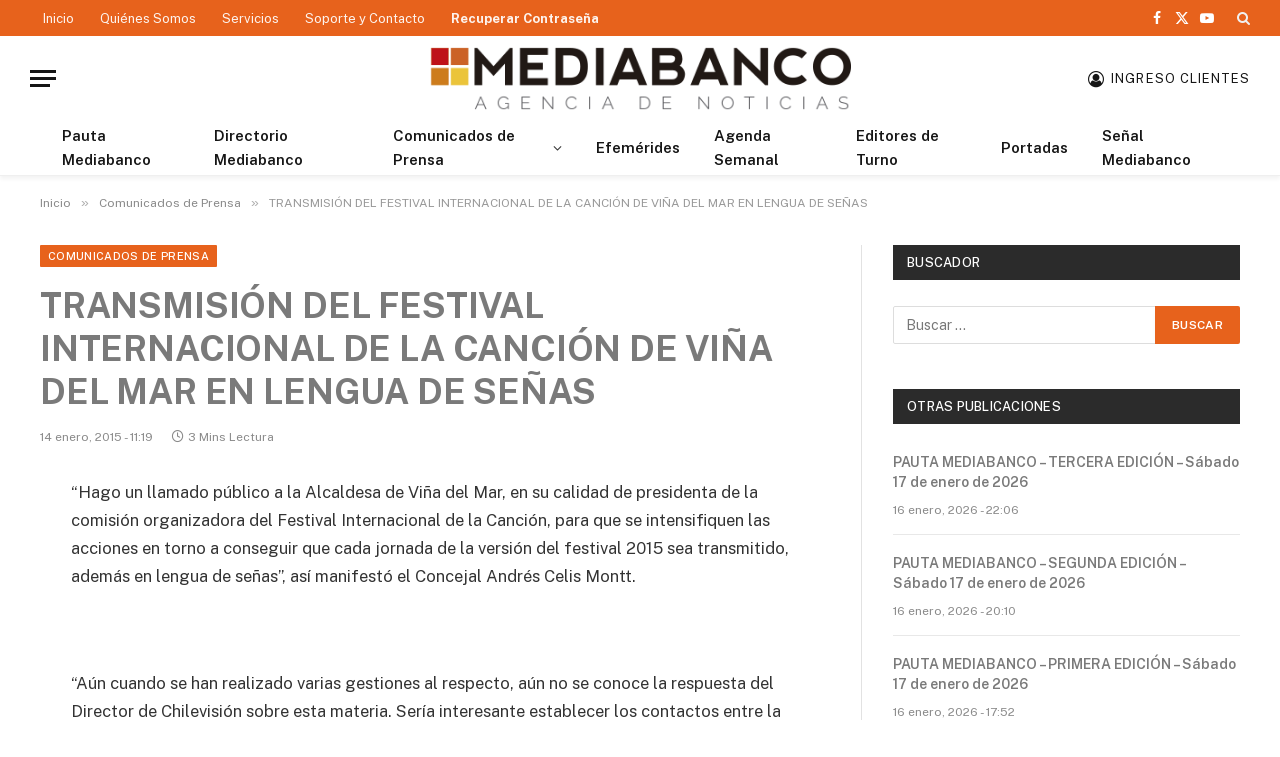

--- FILE ---
content_type: text/html; charset=UTF-8
request_url: https://www.mediabanco.com/transmision-del-festival-internacional-de-la-cancion-de-vina-del-mar-en-lengua-de-senas/
body_size: 17479
content:

<!DOCTYPE html>
<html lang="es" class="s-light site-s-light">

<head>

	<meta charset="UTF-8" />
	<meta name="viewport" content="width=device-width, initial-scale=1" />
	<title>TRANSMISIÓN DEL FESTIVAL INTERNACIONAL DE LA CANCIÓN DE VIÑA DEL MAR EN LENGUA DE SEÑAS &#8211; MEDIABANCO Agencia de Noticias &#8211; Chile</title><link rel="preload" as="font" href="https://www.mediabanco.com/wp-content/themes/smart-mag/css/icons/fonts/ts-icons.woff2?v2.8" type="font/woff2" crossorigin="anonymous" />
<meta name='robots' content='max-image-preview:large' />
<link rel='dns-prefetch' href='//fonts.googleapis.com' />
<link rel="alternate" type="application/rss+xml" title="MEDIABANCO Agencia de Noticias - Chile &raquo; Feed" href="https://www.mediabanco.com/feed/" />
<link rel="alternate" type="application/rss+xml" title="MEDIABANCO Agencia de Noticias - Chile &raquo; Feed de los comentarios" href="https://www.mediabanco.com/comments/feed/" />
<script type="text/javascript">
/* <![CDATA[ */
window._wpemojiSettings = {"baseUrl":"https:\/\/s.w.org\/images\/core\/emoji\/15.0.3\/72x72\/","ext":".png","svgUrl":"https:\/\/s.w.org\/images\/core\/emoji\/15.0.3\/svg\/","svgExt":".svg","source":{"concatemoji":"https:\/\/www.mediabanco.com\/wp-includes\/js\/wp-emoji-release.min.js?scu_version=73"}};
/*! This file is auto-generated */
!function(i,n){var o,s,e;function c(e){try{var t={supportTests:e,timestamp:(new Date).valueOf()};sessionStorage.setItem(o,JSON.stringify(t))}catch(e){}}function p(e,t,n){e.clearRect(0,0,e.canvas.width,e.canvas.height),e.fillText(t,0,0);var t=new Uint32Array(e.getImageData(0,0,e.canvas.width,e.canvas.height).data),r=(e.clearRect(0,0,e.canvas.width,e.canvas.height),e.fillText(n,0,0),new Uint32Array(e.getImageData(0,0,e.canvas.width,e.canvas.height).data));return t.every(function(e,t){return e===r[t]})}function u(e,t,n){switch(t){case"flag":return n(e,"\ud83c\udff3\ufe0f\u200d\u26a7\ufe0f","\ud83c\udff3\ufe0f\u200b\u26a7\ufe0f")?!1:!n(e,"\ud83c\uddfa\ud83c\uddf3","\ud83c\uddfa\u200b\ud83c\uddf3")&&!n(e,"\ud83c\udff4\udb40\udc67\udb40\udc62\udb40\udc65\udb40\udc6e\udb40\udc67\udb40\udc7f","\ud83c\udff4\u200b\udb40\udc67\u200b\udb40\udc62\u200b\udb40\udc65\u200b\udb40\udc6e\u200b\udb40\udc67\u200b\udb40\udc7f");case"emoji":return!n(e,"\ud83d\udc26\u200d\u2b1b","\ud83d\udc26\u200b\u2b1b")}return!1}function f(e,t,n){var r="undefined"!=typeof WorkerGlobalScope&&self instanceof WorkerGlobalScope?new OffscreenCanvas(300,150):i.createElement("canvas"),a=r.getContext("2d",{willReadFrequently:!0}),o=(a.textBaseline="top",a.font="600 32px Arial",{});return e.forEach(function(e){o[e]=t(a,e,n)}),o}function t(e){var t=i.createElement("script");t.src=e,t.defer=!0,i.head.appendChild(t)}"undefined"!=typeof Promise&&(o="wpEmojiSettingsSupports",s=["flag","emoji"],n.supports={everything:!0,everythingExceptFlag:!0},e=new Promise(function(e){i.addEventListener("DOMContentLoaded",e,{once:!0})}),new Promise(function(t){var n=function(){try{var e=JSON.parse(sessionStorage.getItem(o));if("object"==typeof e&&"number"==typeof e.timestamp&&(new Date).valueOf()<e.timestamp+604800&&"object"==typeof e.supportTests)return e.supportTests}catch(e){}return null}();if(!n){if("undefined"!=typeof Worker&&"undefined"!=typeof OffscreenCanvas&&"undefined"!=typeof URL&&URL.createObjectURL&&"undefined"!=typeof Blob)try{var e="postMessage("+f.toString()+"("+[JSON.stringify(s),u.toString(),p.toString()].join(",")+"));",r=new Blob([e],{type:"text/javascript"}),a=new Worker(URL.createObjectURL(r),{name:"wpTestEmojiSupports"});return void(a.onmessage=function(e){c(n=e.data),a.terminate(),t(n)})}catch(e){}c(n=f(s,u,p))}t(n)}).then(function(e){for(var t in e)n.supports[t]=e[t],n.supports.everything=n.supports.everything&&n.supports[t],"flag"!==t&&(n.supports.everythingExceptFlag=n.supports.everythingExceptFlag&&n.supports[t]);n.supports.everythingExceptFlag=n.supports.everythingExceptFlag&&!n.supports.flag,n.DOMReady=!1,n.readyCallback=function(){n.DOMReady=!0}}).then(function(){return e}).then(function(){var e;n.supports.everything||(n.readyCallback(),(e=n.source||{}).concatemoji?t(e.concatemoji):e.wpemoji&&e.twemoji&&(t(e.twemoji),t(e.wpemoji)))}))}((window,document),window._wpemojiSettings);
/* ]]> */
</script>
<link rel='stylesheet' id='sby_styles-css' href='https://www.mediabanco.com/wp-content/plugins/feeds-for-youtube/css/sb-youtube.min.css?scu_version=73' type='text/css' media='all' />
<style id='wp-emoji-styles-inline-css' type='text/css'>

	img.wp-smiley, img.emoji {
		display: inline !important;
		border: none !important;
		box-shadow: none !important;
		height: 1em !important;
		width: 1em !important;
		margin: 0 0.07em !important;
		vertical-align: -0.1em !important;
		background: none !important;
		padding: 0 !important;
	}
</style>
<link rel='stylesheet' id='wp-block-library-css' href='https://www.mediabanco.com/wp-includes/css/dist/block-library/style.min.css?scu_version=73' type='text/css' media='all' />
<style id='classic-theme-styles-inline-css' type='text/css'>
/*! This file is auto-generated */
.wp-block-button__link{color:#fff;background-color:#32373c;border-radius:9999px;box-shadow:none;text-decoration:none;padding:calc(.667em + 2px) calc(1.333em + 2px);font-size:1.125em}.wp-block-file__button{background:#32373c;color:#fff;text-decoration:none}
</style>
<style id='global-styles-inline-css' type='text/css'>
body{--wp--preset--color--black: #000000;--wp--preset--color--cyan-bluish-gray: #abb8c3;--wp--preset--color--white: #ffffff;--wp--preset--color--pale-pink: #f78da7;--wp--preset--color--vivid-red: #cf2e2e;--wp--preset--color--luminous-vivid-orange: #ff6900;--wp--preset--color--luminous-vivid-amber: #fcb900;--wp--preset--color--light-green-cyan: #7bdcb5;--wp--preset--color--vivid-green-cyan: #00d084;--wp--preset--color--pale-cyan-blue: #8ed1fc;--wp--preset--color--vivid-cyan-blue: #0693e3;--wp--preset--color--vivid-purple: #9b51e0;--wp--preset--gradient--vivid-cyan-blue-to-vivid-purple: linear-gradient(135deg,rgba(6,147,227,1) 0%,rgb(155,81,224) 100%);--wp--preset--gradient--light-green-cyan-to-vivid-green-cyan: linear-gradient(135deg,rgb(122,220,180) 0%,rgb(0,208,130) 100%);--wp--preset--gradient--luminous-vivid-amber-to-luminous-vivid-orange: linear-gradient(135deg,rgba(252,185,0,1) 0%,rgba(255,105,0,1) 100%);--wp--preset--gradient--luminous-vivid-orange-to-vivid-red: linear-gradient(135deg,rgba(255,105,0,1) 0%,rgb(207,46,46) 100%);--wp--preset--gradient--very-light-gray-to-cyan-bluish-gray: linear-gradient(135deg,rgb(238,238,238) 0%,rgb(169,184,195) 100%);--wp--preset--gradient--cool-to-warm-spectrum: linear-gradient(135deg,rgb(74,234,220) 0%,rgb(151,120,209) 20%,rgb(207,42,186) 40%,rgb(238,44,130) 60%,rgb(251,105,98) 80%,rgb(254,248,76) 100%);--wp--preset--gradient--blush-light-purple: linear-gradient(135deg,rgb(255,206,236) 0%,rgb(152,150,240) 100%);--wp--preset--gradient--blush-bordeaux: linear-gradient(135deg,rgb(254,205,165) 0%,rgb(254,45,45) 50%,rgb(107,0,62) 100%);--wp--preset--gradient--luminous-dusk: linear-gradient(135deg,rgb(255,203,112) 0%,rgb(199,81,192) 50%,rgb(65,88,208) 100%);--wp--preset--gradient--pale-ocean: linear-gradient(135deg,rgb(255,245,203) 0%,rgb(182,227,212) 50%,rgb(51,167,181) 100%);--wp--preset--gradient--electric-grass: linear-gradient(135deg,rgb(202,248,128) 0%,rgb(113,206,126) 100%);--wp--preset--gradient--midnight: linear-gradient(135deg,rgb(2,3,129) 0%,rgb(40,116,252) 100%);--wp--preset--font-size--small: 13px;--wp--preset--font-size--medium: 20px;--wp--preset--font-size--large: 36px;--wp--preset--font-size--x-large: 42px;--wp--preset--spacing--20: 0.44rem;--wp--preset--spacing--30: 0.67rem;--wp--preset--spacing--40: 1rem;--wp--preset--spacing--50: 1.5rem;--wp--preset--spacing--60: 2.25rem;--wp--preset--spacing--70: 3.38rem;--wp--preset--spacing--80: 5.06rem;--wp--preset--shadow--natural: 6px 6px 9px rgba(0, 0, 0, 0.2);--wp--preset--shadow--deep: 12px 12px 50px rgba(0, 0, 0, 0.4);--wp--preset--shadow--sharp: 6px 6px 0px rgba(0, 0, 0, 0.2);--wp--preset--shadow--outlined: 6px 6px 0px -3px rgba(255, 255, 255, 1), 6px 6px rgba(0, 0, 0, 1);--wp--preset--shadow--crisp: 6px 6px 0px rgba(0, 0, 0, 1);}:where(.is-layout-flex){gap: 0.5em;}:where(.is-layout-grid){gap: 0.5em;}body .is-layout-flex{display: flex;}body .is-layout-flex{flex-wrap: wrap;align-items: center;}body .is-layout-flex > *{margin: 0;}body .is-layout-grid{display: grid;}body .is-layout-grid > *{margin: 0;}:where(.wp-block-columns.is-layout-flex){gap: 2em;}:where(.wp-block-columns.is-layout-grid){gap: 2em;}:where(.wp-block-post-template.is-layout-flex){gap: 1.25em;}:where(.wp-block-post-template.is-layout-grid){gap: 1.25em;}.has-black-color{color: var(--wp--preset--color--black) !important;}.has-cyan-bluish-gray-color{color: var(--wp--preset--color--cyan-bluish-gray) !important;}.has-white-color{color: var(--wp--preset--color--white) !important;}.has-pale-pink-color{color: var(--wp--preset--color--pale-pink) !important;}.has-vivid-red-color{color: var(--wp--preset--color--vivid-red) !important;}.has-luminous-vivid-orange-color{color: var(--wp--preset--color--luminous-vivid-orange) !important;}.has-luminous-vivid-amber-color{color: var(--wp--preset--color--luminous-vivid-amber) !important;}.has-light-green-cyan-color{color: var(--wp--preset--color--light-green-cyan) !important;}.has-vivid-green-cyan-color{color: var(--wp--preset--color--vivid-green-cyan) !important;}.has-pale-cyan-blue-color{color: var(--wp--preset--color--pale-cyan-blue) !important;}.has-vivid-cyan-blue-color{color: var(--wp--preset--color--vivid-cyan-blue) !important;}.has-vivid-purple-color{color: var(--wp--preset--color--vivid-purple) !important;}.has-black-background-color{background-color: var(--wp--preset--color--black) !important;}.has-cyan-bluish-gray-background-color{background-color: var(--wp--preset--color--cyan-bluish-gray) !important;}.has-white-background-color{background-color: var(--wp--preset--color--white) !important;}.has-pale-pink-background-color{background-color: var(--wp--preset--color--pale-pink) !important;}.has-vivid-red-background-color{background-color: var(--wp--preset--color--vivid-red) !important;}.has-luminous-vivid-orange-background-color{background-color: var(--wp--preset--color--luminous-vivid-orange) !important;}.has-luminous-vivid-amber-background-color{background-color: var(--wp--preset--color--luminous-vivid-amber) !important;}.has-light-green-cyan-background-color{background-color: var(--wp--preset--color--light-green-cyan) !important;}.has-vivid-green-cyan-background-color{background-color: var(--wp--preset--color--vivid-green-cyan) !important;}.has-pale-cyan-blue-background-color{background-color: var(--wp--preset--color--pale-cyan-blue) !important;}.has-vivid-cyan-blue-background-color{background-color: var(--wp--preset--color--vivid-cyan-blue) !important;}.has-vivid-purple-background-color{background-color: var(--wp--preset--color--vivid-purple) !important;}.has-black-border-color{border-color: var(--wp--preset--color--black) !important;}.has-cyan-bluish-gray-border-color{border-color: var(--wp--preset--color--cyan-bluish-gray) !important;}.has-white-border-color{border-color: var(--wp--preset--color--white) !important;}.has-pale-pink-border-color{border-color: var(--wp--preset--color--pale-pink) !important;}.has-vivid-red-border-color{border-color: var(--wp--preset--color--vivid-red) !important;}.has-luminous-vivid-orange-border-color{border-color: var(--wp--preset--color--luminous-vivid-orange) !important;}.has-luminous-vivid-amber-border-color{border-color: var(--wp--preset--color--luminous-vivid-amber) !important;}.has-light-green-cyan-border-color{border-color: var(--wp--preset--color--light-green-cyan) !important;}.has-vivid-green-cyan-border-color{border-color: var(--wp--preset--color--vivid-green-cyan) !important;}.has-pale-cyan-blue-border-color{border-color: var(--wp--preset--color--pale-cyan-blue) !important;}.has-vivid-cyan-blue-border-color{border-color: var(--wp--preset--color--vivid-cyan-blue) !important;}.has-vivid-purple-border-color{border-color: var(--wp--preset--color--vivid-purple) !important;}.has-vivid-cyan-blue-to-vivid-purple-gradient-background{background: var(--wp--preset--gradient--vivid-cyan-blue-to-vivid-purple) !important;}.has-light-green-cyan-to-vivid-green-cyan-gradient-background{background: var(--wp--preset--gradient--light-green-cyan-to-vivid-green-cyan) !important;}.has-luminous-vivid-amber-to-luminous-vivid-orange-gradient-background{background: var(--wp--preset--gradient--luminous-vivid-amber-to-luminous-vivid-orange) !important;}.has-luminous-vivid-orange-to-vivid-red-gradient-background{background: var(--wp--preset--gradient--luminous-vivid-orange-to-vivid-red) !important;}.has-very-light-gray-to-cyan-bluish-gray-gradient-background{background: var(--wp--preset--gradient--very-light-gray-to-cyan-bluish-gray) !important;}.has-cool-to-warm-spectrum-gradient-background{background: var(--wp--preset--gradient--cool-to-warm-spectrum) !important;}.has-blush-light-purple-gradient-background{background: var(--wp--preset--gradient--blush-light-purple) !important;}.has-blush-bordeaux-gradient-background{background: var(--wp--preset--gradient--blush-bordeaux) !important;}.has-luminous-dusk-gradient-background{background: var(--wp--preset--gradient--luminous-dusk) !important;}.has-pale-ocean-gradient-background{background: var(--wp--preset--gradient--pale-ocean) !important;}.has-electric-grass-gradient-background{background: var(--wp--preset--gradient--electric-grass) !important;}.has-midnight-gradient-background{background: var(--wp--preset--gradient--midnight) !important;}.has-small-font-size{font-size: var(--wp--preset--font-size--small) !important;}.has-medium-font-size{font-size: var(--wp--preset--font-size--medium) !important;}.has-large-font-size{font-size: var(--wp--preset--font-size--large) !important;}.has-x-large-font-size{font-size: var(--wp--preset--font-size--x-large) !important;}
.wp-block-navigation a:where(:not(.wp-element-button)){color: inherit;}
:where(.wp-block-post-template.is-layout-flex){gap: 1.25em;}:where(.wp-block-post-template.is-layout-grid){gap: 1.25em;}
:where(.wp-block-columns.is-layout-flex){gap: 2em;}:where(.wp-block-columns.is-layout-grid){gap: 2em;}
.wp-block-pullquote{font-size: 1.5em;line-height: 1.6;}
</style>
<link rel='stylesheet' id='contact-form-7-css' href='https://www.mediabanco.com/wp-content/plugins/contact-form-7/includes/css/styles.css?scu_version=73' type='text/css' media='all' />
<link rel='stylesheet' id='smartmag-core-css' href='https://www.mediabanco.com/wp-content/themes/smart-mag/style.css?scu_version=73' type='text/css' media='all' />
<style id='smartmag-core-inline-css' type='text/css'>
:root { --c-main: #e7621c;
--c-main-rgb: 231,98,28;
--c-headings: #7a7a7a; }
.smart-head-main { --c-shadow: rgba(0,0,0,0.05); }
.smart-head-main .smart-head-top { --head-h: 36px; background-color: #e7621c; }
.smart-head-main .smart-head-mid { --head-h: 85px; }
.smart-head-main .smart-head-bot { border-top-width: 0px; }
.s-light .navigation { --c-nav-blip: #353535; }
.s-dark .navigation-small { --c-nav: rgba(255,255,255,0.92); --c-nav-hov: #ffffff; }
.smart-head-main .spc-social { --c-spc-social: #fff; --c-spc-social-hov: #f2f2f2; }
.smart-head-main .search-icon:hover { color: #f2f2f2; }
.smart-head-main .scheme-switcher a:hover { color: #f2f2f2; }
.main-footer .lower-footer { background-color: #e7621c; }
.lower-footer { color: #ffffff; }
.main-footer .lower-footer { --c-links: #f8c522; --c-foot-menu: #f8c522; }
.lower-footer .inner { padding-top: 20px; padding-bottom: 20px; }


</style>
<link rel='stylesheet' id='smartmag-fonts-css' href='https://fonts.googleapis.com/css?family=Public+Sans%3A400%2C400i%2C500%2C600%2C700&#038;scu_version=73' type='text/css' media='all' />
<link rel='stylesheet' id='smartmag-magnific-popup-css' href='https://www.mediabanco.com/wp-content/themes/smart-mag/css/lightbox.css?scu_version=73' type='text/css' media='all' />
<link rel='stylesheet' id='smartmag-icons-css' href='https://www.mediabanco.com/wp-content/themes/smart-mag/css/icons/icons.css?scu_version=73' type='text/css' media='all' />
<link rel='stylesheet' id='smart-mag-child-css' href='https://www.mediabanco.com/wp-content/themes/smart-mag-child/style.css?scu_version=73' type='text/css' media='all' />
<script type="text/javascript" id="smartmag-lazy-inline-js-after">
/* <![CDATA[ */
/**
 * @copyright ThemeSphere
 * @preserve
 */
var BunyadLazy={};BunyadLazy.load=function(){function a(e,n){var t={};e.dataset.bgset&&e.dataset.sizes?(t.sizes=e.dataset.sizes,t.srcset=e.dataset.bgset):t.src=e.dataset.bgsrc,function(t){var a=t.dataset.ratio;if(0<a){const e=t.parentElement;if(e.classList.contains("media-ratio")){const n=e.style;n.getPropertyValue("--a-ratio")||(n.paddingBottom=100/a+"%")}}}(e);var a,o=document.createElement("img");for(a in o.onload=function(){var t="url('"+(o.currentSrc||o.src)+"')",a=e.style;a.backgroundImage!==t&&requestAnimationFrame(()=>{a.backgroundImage=t,n&&n()}),o.onload=null,o.onerror=null,o=null},o.onerror=o.onload,t)o.setAttribute(a,t[a]);o&&o.complete&&0<o.naturalWidth&&o.onload&&o.onload()}function e(t){t.dataset.loaded||a(t,()=>{document.dispatchEvent(new Event("lazyloaded")),t.dataset.loaded=1})}function n(t){"complete"===document.readyState?t():window.addEventListener("load",t)}return{initEarly:function(){var t,a=()=>{document.querySelectorAll(".img.bg-cover:not(.lazyload)").forEach(e)};"complete"!==document.readyState?(t=setInterval(a,150),n(()=>{a(),clearInterval(t)})):a()},callOnLoad:n,initBgImages:function(t){t&&n(()=>{document.querySelectorAll(".img.bg-cover").forEach(e)})},bgLoad:a}}(),BunyadLazy.load.initEarly();
/* ]]> */
</script>
<script type="text/javascript" src="https://www.mediabanco.com/wp-includes/js/jquery/jquery.min.js?scu_version=73" id="jquery-core-js"></script>
<script type="text/javascript" src="https://www.mediabanco.com/wp-includes/js/jquery/jquery-migrate.min.js?scu_version=73" id="jquery-migrate-js"></script>
<link rel="https://api.w.org/" href="https://www.mediabanco.com/wp-json/" /><link rel="alternate" type="application/json" href="https://www.mediabanco.com/wp-json/wp/v2/posts/5971" /><link rel="EditURI" type="application/rsd+xml" title="RSD" href="https://www.mediabanco.com/xmlrpc.php?rsd" />
<meta name="generator" content="WordPress 6.5.7" />
<link rel="canonical" href="https://www.mediabanco.com/transmision-del-festival-internacional-de-la-cancion-de-vina-del-mar-en-lengua-de-senas/" />
<link rel='shortlink' href='https://www.mediabanco.com/?p=5971' />
<link rel="alternate" type="application/json+oembed" href="https://www.mediabanco.com/wp-json/oembed/1.0/embed?url=https%3A%2F%2Fwww.mediabanco.com%2Ftransmision-del-festival-internacional-de-la-cancion-de-vina-del-mar-en-lengua-de-senas%2F" />
<link rel="alternate" type="text/xml+oembed" href="https://www.mediabanco.com/wp-json/oembed/1.0/embed?url=https%3A%2F%2Fwww.mediabanco.com%2Ftransmision-del-festival-internacional-de-la-cancion-de-vina-del-mar-en-lengua-de-senas%2F&#038;format=xml" />

		<!-- GA Google Analytics @ https://m0n.co/ga -->
		<script async src="https://www.googletagmanager.com/gtag/js?id=UA-140807324-1"></script>
		<script>
			window.dataLayer = window.dataLayer || [];
			function gtag(){dataLayer.push(arguments);}
			gtag('js', new Date());
			gtag('config', 'UA-140807324-1');
		</script>

	<script type="text/javascript">//<![CDATA[
  function external_links_in_new_windows_loop() {
    if (!document.links) {
      document.links = document.getElementsByTagName('a');
    }
    var change_link = false;
    var force = '';
    var ignore = '';

    for (var t=0; t<document.links.length; t++) {
      var all_links = document.links[t];
      change_link = false;
      
      if(document.links[t].hasAttribute('onClick') == false) {
        // forced if the address starts with http (or also https), but does not link to the current domain
        if(all_links.href.search(/^http/) != -1 && all_links.href.search('www.mediabanco.com') == -1 && all_links.href.search(/^#/) == -1) {
          // console.log('Changed ' + all_links.href);
          change_link = true;
        }
          
        if(force != '' && all_links.href.search(force) != -1) {
          // forced
          // console.log('force ' + all_links.href);
          change_link = true;
        }
        
        if(ignore != '' && all_links.href.search(ignore) != -1) {
          // console.log('ignore ' + all_links.href);
          // ignored
          change_link = false;
        }

        if(change_link == true) {
          // console.log('Changed ' + all_links.href);
          document.links[t].setAttribute('onClick', 'javascript:window.open(\'' + all_links.href.replace(/'/g, '') + '\', \'_blank\', \'noopener\'); return false;');
          document.links[t].removeAttribute('target');
        }
      }
    }
  }
  
  // Load
  function external_links_in_new_windows_load(func)
  {  
    var oldonload = window.onload;
    if (typeof window.onload != 'function'){
      window.onload = func;
    } else {
      window.onload = function(){
        oldonload();
        func();
      }
    }
  }

  external_links_in_new_windows_load(external_links_in_new_windows_loop);
  //]]></script>

		<script>
			( function() {
				window.onpageshow = function( event ) {
					// Defined window.wpforms means that a form exists on a page.
					// If so and back/forward button has been clicked,
					// force reload a page to prevent the submit button state stuck.
					if ( typeof window.wpforms !== 'undefined' && event.persisted ) {
						window.location.reload();
					}
				};
			}() );
		</script>
		
		<script>
		var BunyadSchemeKey = 'bunyad-scheme';
		(() => {
			const d = document.documentElement;
			const c = d.classList;
			var scheme = localStorage.getItem(BunyadSchemeKey);
			
			if (scheme) {
				d.dataset.origClass = c;
				scheme === 'dark' ? c.remove('s-light', 'site-s-light') : c.remove('s-dark', 'site-s-dark');
				c.add('site-s-' + scheme, 's-' + scheme);
			}
		})();
		</script>
		<style type="text/css">.recentcomments a{display:inline !important;padding:0 !important;margin:0 !important;}</style>		<style type="text/css" id="wp-custom-css">
			.archive .media {
    display: none;
}		</style>
		<style id="wpforms-css-vars-root">
				:root {
					--wpforms-field-border-radius: 3px;
--wpforms-field-border-style: solid;
--wpforms-field-border-size: 1px;
--wpforms-field-background-color: #ffffff;
--wpforms-field-border-color: rgba( 0, 0, 0, 0.25 );
--wpforms-field-border-color-spare: rgba( 0, 0, 0, 0.25 );
--wpforms-field-text-color: rgba( 0, 0, 0, 0.7 );
--wpforms-field-menu-color: #ffffff;
--wpforms-label-color: rgba( 0, 0, 0, 0.85 );
--wpforms-label-sublabel-color: rgba( 0, 0, 0, 0.55 );
--wpforms-label-error-color: #d63637;
--wpforms-button-border-radius: 3px;
--wpforms-button-border-style: none;
--wpforms-button-border-size: 1px;
--wpforms-button-background-color: #066aab;
--wpforms-button-border-color: #066aab;
--wpforms-button-text-color: #ffffff;
--wpforms-page-break-color: #066aab;
--wpforms-background-image: none;
--wpforms-background-position: center center;
--wpforms-background-repeat: no-repeat;
--wpforms-background-size: cover;
--wpforms-background-width: 100px;
--wpforms-background-height: 100px;
--wpforms-background-color: rgba( 0, 0, 0, 0 );
--wpforms-background-url: none;
--wpforms-container-padding: 0px;
--wpforms-container-border-style: none;
--wpforms-container-border-width: 1px;
--wpforms-container-border-color: #000000;
--wpforms-container-border-radius: 3px;
--wpforms-field-size-input-height: 43px;
--wpforms-field-size-input-spacing: 15px;
--wpforms-field-size-font-size: 16px;
--wpforms-field-size-line-height: 19px;
--wpforms-field-size-padding-h: 14px;
--wpforms-field-size-checkbox-size: 16px;
--wpforms-field-size-sublabel-spacing: 5px;
--wpforms-field-size-icon-size: 1;
--wpforms-label-size-font-size: 16px;
--wpforms-label-size-line-height: 19px;
--wpforms-label-size-sublabel-font-size: 14px;
--wpforms-label-size-sublabel-line-height: 17px;
--wpforms-button-size-font-size: 17px;
--wpforms-button-size-height: 41px;
--wpforms-button-size-padding-h: 15px;
--wpforms-button-size-margin-top: 10px;
--wpforms-container-shadow-size-box-shadow: none;

				}
			</style>

</head>

<body class="post-template-default single single-post postid-5971 single-format-standard right-sidebar post-layout-modern post-cat-9 has-lb has-lb-sm has-sb-sep layout-normal elementor-default elementor-kit-189067">



<div class="main-wrap">

	
<div class="off-canvas-backdrop"></div>
<div class="mobile-menu-container off-canvas hide-widgets-sm" id="off-canvas">

	<div class="off-canvas-head">
		<a href="#" class="close">
			<span class="visuallyhidden">Close Menu</span>
			<i class="tsi tsi-times"></i>
		</a>

		<div class="ts-logo">
			<img class="logo-mobile logo-image" src="https://www.mediabanco.com/wp-content/uploads/2018/12/login-logo.png" width="179" height="28" alt="MEDIABANCO Agencia de Noticias &#8211; Chile"/>		</div>
	</div>

	<div class="off-canvas-content">

					<ul class="mobile-menu"></ul>
		
					<div class="off-canvas-widgets">
				
		<div id="smartmag-block-posts-small-2" class="widget ts-block-widget smartmag-widget-posts-small">		
		<div class="block">
					<section class="block-wrap block-posts-small block-sc mb-none" data-id="1">

			<div class="widget-title block-head block-head-ac block-head-b"><h5 class="heading">Últimas Pautas</h5></div>	
			<div class="block-content">
				
	<div class="loop loop-small loop-small-a loop-sep loop-small-sep grid grid-1 md:grid-1 sm:grid-1 xs:grid-1">

					
<article class="l-post small-post small-a-post m-pos-left">

	
	

	
		<div class="content">

			<div class="post-meta post-meta-a post-meta-left has-below"><h4 class="is-title post-title"><a href="https://www.mediabanco.com/pauta-mediabanco-tercera-edicion-sabado-17-de-enero-de-2026/" data-wpel-link="internal">PAUTA MEDIABANCO – TERCERA EDICIÓN – Sábado 17 de enero de 2026</a></h4><div class="post-meta-items meta-below"><span class="meta-item date-modified"><span class="date-link"><time class="post-date" datetime="2026-01-16T22:06:00-04:00">16 enero, 2026 - 22:06</time></span></span></div></div>			
			
			
		</div>

	
</article>	
					
<article class="l-post small-post small-a-post m-pos-left">

	
	

	
		<div class="content">

			<div class="post-meta post-meta-a post-meta-left has-below"><h4 class="is-title post-title"><a href="https://www.mediabanco.com/pauta-mediabanco-segunda-edicion-sabado-17-de-enero-de-2026/" data-wpel-link="internal">PAUTA MEDIABANCO – SEGUNDA EDICIÓN – Sábado 17 de enero de 2026</a></h4><div class="post-meta-items meta-below"><span class="meta-item date-modified"><span class="date-link"><time class="post-date" datetime="2026-01-16T20:10:59-04:00">16 enero, 2026 - 20:10</time></span></span></div></div>			
			
			
		</div>

	
</article>	
					
<article class="l-post small-post small-a-post m-pos-left">

	
	

	
		<div class="content">

			<div class="post-meta post-meta-a post-meta-left has-below"><h4 class="is-title post-title"><a href="https://www.mediabanco.com/pauta-mediabanco-primera-edicion-sabado-17-de-enero-de-2026/" data-wpel-link="internal">PAUTA MEDIABANCO – PRIMERA EDICIÓN – Sábado 17 de enero de 2026</a></h4><div class="post-meta-items meta-below"><span class="meta-item date-modified"><span class="date-link"><time class="post-date" datetime="2026-01-16T17:52:36-04:00">16 enero, 2026 - 17:52</time></span></span></div></div>			
			
			
		</div>

	
</article>	
					
<article class="l-post small-post small-a-post m-pos-left">

	
	

	
		<div class="content">

			<div class="post-meta post-meta-a post-meta-left has-below"><h4 class="is-title post-title"><a href="https://www.mediabanco.com/pauta-mediabanco-agregados-no-2-viernes-16-de-enero-de-2026/" data-wpel-link="internal">PAUTA MEDIABANCO: Agregados Nº 2 &#8211; Viernes 16 de enero de 2026</a></h4><div class="post-meta-items meta-below"><span class="meta-item date-modified"><span class="date-link"><time class="post-date" datetime="2026-01-16T10:18:03-04:00">16 enero, 2026 - 10:18</time></span></span></div></div>			
			
			
		</div>

	
</article>	
					
<article class="l-post small-post small-a-post m-pos-left">

	
	

	
		<div class="content">

			<div class="post-meta post-meta-a post-meta-left has-below"><h4 class="is-title post-title"><a href="https://www.mediabanco.com/pauta-mediabanco-agregados-no-1-viernes-16-de-enero-de-2026/" data-wpel-link="internal">PAUTA MEDIABANCO: Agregados Nº 1 &#8211; Viernes 16 de enero de 2026</a></h4><div class="post-meta-items meta-below"><span class="meta-item date-modified"><span class="date-link"><time class="post-date" datetime="2026-01-16T07:10:28-04:00">16 enero, 2026 - 07:10</time></span></span></div></div>			
			
			
		</div>

	
</article>	
		
	</div>

					</div>

		</section>
				</div>

		</div>			</div>
		
		
		<div class="spc-social-block spc-social spc-social-b smart-head-social">
		
			
				<a href="https://www.facebook.com/mediabanco/" class="link service s-facebook" target="_blank" rel="nofollow noopener external noreferrer" data-wpel-link="external">
					<i class="icon tsi tsi-facebook"></i>					<span class="visuallyhidden">Facebook</span>
				</a>
									
			
				<a href="https://twitter.com/mediabanco" class="link service s-twitter" target="_blank" rel="nofollow noopener external noreferrer" data-wpel-link="external">
					<i class="icon tsi tsi-twitter"></i>					<span class="visuallyhidden">X (Twitter)</span>
				</a>
									
			
				<a href="https://www.youtube.com/channel/UCY6QjsIsC107gQwko6YMrBA" class="link service s-youtube" target="_blank" rel="nofollow noopener external noreferrer" data-wpel-link="external">
					<i class="icon tsi tsi-youtube-play"></i>					<span class="visuallyhidden">YouTube</span>
				</a>
									
			
		</div>

		
	</div>

</div>
<div class="smart-head smart-head-a smart-head-main" id="smart-head" data-sticky="auto" data-sticky-type="smart" data-sticky-full>
	
	<div class="smart-head-row smart-head-top s-dark smart-head-row-full">

		<div class="inner full">

							
				<div class="items items-left ">
					<div class="nav-wrap">
		<nav class="navigation navigation-small nav-hov-a">
			<ul id="menu-principal" class="menu"><li id="menu-item-47" class="menu-item menu-item-type-custom menu-item-object-custom menu-item-home menu-item-47"><a href="https://www.mediabanco.com/" data-wpel-link="internal">Inicio</a></li>
<li id="menu-item-2897" class="menu-item menu-item-type-post_type menu-item-object-page menu-item-2897"><a href="https://www.mediabanco.com/quienes-somos/" data-wpel-link="internal">Quiénes Somos</a></li>
<li id="menu-item-12855" class="menu-item menu-item-type-post_type menu-item-object-page menu-item-12855"><a href="https://www.mediabanco.com/pauta-diaria-informativa-mediabanco/" data-wpel-link="internal">Servicios</a></li>
<li id="menu-item-14" class="menu-item menu-item-type-post_type menu-item-object-page menu-item-14"><a href="https://www.mediabanco.com/?page_id=12" data-wpel-link="internal">Soporte y Contacto</a></li>
<li id="menu-item-93071" class="menu-item menu-item-type-custom menu-item-object-custom menu-item-93071"><a target="_blank" rel="noopener" href="https://www.mediabanco.com/wp-login.php?action=lostpassword" data-wpel-link="internal"><b>Recuperar Contraseña</b></a></li>
</ul>		</nav>
	</div>
				</div>

							
				<div class="items items-center empty">
								</div>

							
				<div class="items items-right ">
				
		<div class="spc-social-block spc-social spc-social-a smart-head-social">
		
			
				<a href="https://www.facebook.com/mediabanco/" class="link service s-facebook" target="_blank" rel="nofollow noopener external noreferrer" data-wpel-link="external">
					<i class="icon tsi tsi-facebook"></i>					<span class="visuallyhidden">Facebook</span>
				</a>
									
			
				<a href="https://twitter.com/mediabanco" class="link service s-twitter" target="_blank" rel="nofollow noopener external noreferrer" data-wpel-link="external">
					<i class="icon tsi tsi-twitter"></i>					<span class="visuallyhidden">X (Twitter)</span>
				</a>
									
			
				<a href="https://www.youtube.com/channel/UCY6QjsIsC107gQwko6YMrBA" class="link service s-youtube" target="_blank" rel="nofollow noopener external noreferrer" data-wpel-link="external">
					<i class="icon tsi tsi-youtube-play"></i>					<span class="visuallyhidden">YouTube</span>
				</a>
									
			
		</div>

		

	<a href="#" class="search-icon has-icon-only is-icon" title="Buscar">
		<i class="tsi tsi-search"></i>
	</a>

				</div>

						
		</div>
	</div>

	
	<div class="smart-head-row smart-head-mid smart-head-row-3 is-light smart-head-row-full">

		<div class="inner full">

							
				<div class="items items-left ">
				
<button class="offcanvas-toggle has-icon" type="button" aria-label="Menu">
	<span class="hamburger-icon hamburger-icon-a">
		<span class="inner"></span>
	</span>
</button>				</div>

							
				<div class="items items-center ">
					<a href="https://www.mediabanco.com/" title="MEDIABANCO Agencia de Noticias &#8211; Chile" rel="home" class="logo-link ts-logo logo-is-image" data-wpel-link="internal">
		<span>
			
				
					<img src="https://www.mediabanco.com/wp-content/uploads/2022/03/logo-mediabanco.png" class="logo-image" alt="MEDIABANCO Agencia de Noticias &#8211; Chile" width="467" height="72"/>
									 
					</span>
	</a>				</div>

							
				<div class="items items-right ">
				

	<a href="#auth-modal" class="auth-link has-icon">
					<i class="icon tsi tsi-user-circle-o"></i>
		
					<span class="label">Ingreso Clientes</span>
			</a>

				</div>

						
		</div>
	</div>

	
	<div class="smart-head-row smart-head-bot smart-head-row-3 is-light has-center-nav smart-head-row-full">

		<div class="inner full">

							
				<div class="items items-left empty">
								</div>

							
				<div class="items items-center ">
					<div class="nav-wrap">
		<nav class="navigation navigation-main nav-hov-a">
			<ul id="menu-horizontal" class="menu"><li id="menu-item-28708" class="menu-item menu-item-type-taxonomy menu-item-object-category menu-cat-5 menu-item-28708"><a href="https://www.mediabanco.com/categoria/pauta/" data-wpel-link="internal">Pauta Mediabanco</a></li>
<li id="menu-item-112566" class="menu-item menu-item-type-custom menu-item-object-custom menu-item-112566"><a href="https://www.mediabanco.com/directorio/" data-wpel-link="internal">Directorio Mediabanco</a></li>
<li id="menu-item-28712" class="dropdown menu-item menu-item-type-custom menu-item-object-custom menu-item-has-children menu-item-28712"><a href="#">Comunicados de Prensa</a>
<ul class="sub-menu">
	<li id="menu-item-324563" class="menu-item menu-item-type-taxonomy menu-item-object-category menu-cat-42 menu-item-324563"><a href="https://www.mediabanco.com/categoria/comunicados-de-prensa/gobierno/" data-wpel-link="internal">Gobierno</a></li>
	<li id="menu-item-28703" class="menu-item menu-item-type-taxonomy menu-item-object-category menu-cat-10 menu-item-28703"><a href="https://www.mediabanco.com/categoria/comunicados-de-prensa/politica/" data-wpel-link="internal">Politica</a></li>
	<li id="menu-item-324564" class="menu-item menu-item-type-taxonomy menu-item-object-category menu-cat-839 menu-item-324564"><a href="https://www.mediabanco.com/categoria/comunicados-de-prensa/economia/" data-wpel-link="internal">Economía</a></li>
	<li id="menu-item-28701" class="menu-item menu-item-type-taxonomy menu-item-object-category menu-cat-16 menu-item-28701"><a href="https://www.mediabanco.com/categoria/comunicados-de-prensa/eventos-corporativos/" data-wpel-link="internal">Corporativos</a></li>
	<li id="menu-item-28697" class="menu-item menu-item-type-taxonomy menu-item-object-category menu-cat-13 menu-item-28697"><a href="https://www.mediabanco.com/categoria/comunicados-de-prensa/academicas/" data-wpel-link="internal">Académicos</a></li>
	<li id="menu-item-28702" class="menu-item menu-item-type-taxonomy menu-item-object-category menu-cat-25 menu-item-28702"><a href="https://www.mediabanco.com/categoria/comunicados-de-prensa/policial/" data-wpel-link="internal">Judicial y Policial</a></li>
	<li id="menu-item-278799" class="menu-item menu-item-type-taxonomy menu-item-object-category menu-cat-783 menu-item-278799"><a href="https://www.mediabanco.com/categoria/comunicados-de-prensa/salud/" data-wpel-link="internal">Salud</a></li>
	<li id="menu-item-28704" class="menu-item menu-item-type-taxonomy menu-item-object-category menu-cat-12 menu-item-28704"><a href="https://www.mediabanco.com/categoria/comunicados-de-prensa/regional/" data-wpel-link="internal">Regional</a></li>
	<li id="menu-item-28700" class="menu-item menu-item-type-taxonomy menu-item-object-category current-post-ancestor current-menu-parent current-post-parent menu-cat-11 menu-item-28700"><a href="https://www.mediabanco.com/categoria/comunicados-de-prensa/entretencion/" data-wpel-link="internal">Panoramas</a></li>
	<li id="menu-item-28699" class="menu-item menu-item-type-taxonomy menu-item-object-category menu-cat-14 menu-item-28699"><a href="https://www.mediabanco.com/categoria/comunicados-de-prensa/deporte/" data-wpel-link="internal">Deporte</a></li>
	<li id="menu-item-324565" class="menu-item menu-item-type-taxonomy menu-item-object-category menu-cat-840 menu-item-324565"><a href="https://www.mediabanco.com/categoria/comunicados-de-prensa/otros/" data-wpel-link="internal">Otros Comunicados</a></li>
</ul>
</li>
<li id="menu-item-324539" class="menu-item menu-item-type-taxonomy menu-item-object-category menu-cat-24 menu-item-324539"><a href="https://www.mediabanco.com/categoria/efemerides/" data-wpel-link="internal">Efemérides</a></li>
<li id="menu-item-28903" class="menu-item menu-item-type-taxonomy menu-item-object-category menu-cat-8 menu-item-28903"><a href="https://www.mediabanco.com/categoria/aprontes-de-semana/" data-wpel-link="internal">Agenda Semanal</a></li>
<li id="menu-item-28776" class="menu-item menu-item-type-taxonomy menu-item-object-category menu-cat-28 menu-item-28776"><a href="https://www.mediabanco.com/categoria/editores-de-turno/" data-wpel-link="internal">Editores de Turno</a></li>
<li id="menu-item-28709" class="menu-item menu-item-type-taxonomy menu-item-object-category menu-cat-7 menu-item-28709"><a href="https://www.mediabanco.com/categoria/portadas/" data-wpel-link="internal">Portadas</a></li>
<li id="menu-item-142017" class="menu-item menu-item-type-custom menu-item-object-custom menu-item-142017"><a target="_blank" rel="noopener external noreferrer" href="http://senal.mediabanco.com" data-wpel-link="external">Señal Mediabanco</a></li>
</ul>		</nav>
	</div>
				</div>

							
				<div class="items items-right empty">
								</div>

						
		</div>
	</div>

	</div>
<div class="smart-head smart-head-a smart-head-mobile" id="smart-head-mobile" data-sticky="mid" data-sticky-type="smart" data-sticky-full>
	
	<div class="smart-head-row smart-head-mid smart-head-row-3 is-light smart-head-row-full">

		<div class="inner wrap">

							
				<div class="items items-left ">
				
<button class="offcanvas-toggle has-icon" type="button" aria-label="Menu">
	<span class="hamburger-icon hamburger-icon-a">
		<span class="inner"></span>
	</span>
</button>				</div>

							
				<div class="items items-center ">
					<a href="https://www.mediabanco.com/" title="MEDIABANCO Agencia de Noticias &#8211; Chile" rel="home" class="logo-link ts-logo logo-is-image" data-wpel-link="internal">
		<span>
			
									<img class="logo-mobile logo-image" src="https://www.mediabanco.com/wp-content/uploads/2018/12/login-logo.png" width="179" height="28" alt="MEDIABANCO Agencia de Noticias &#8211; Chile"/>									 
					</span>
	</a>				</div>

							
				<div class="items items-right ">
				

	<a href="#" class="search-icon has-icon-only is-icon" title="Buscar">
		<i class="tsi tsi-search"></i>
	</a>

				</div>

						
		</div>
	</div>

	</div>
<nav class="breadcrumbs is-full-width breadcrumbs-a" id="breadcrumb"><div class="inner ts-contain "><span><a href="https://www.mediabanco.com/" data-wpel-link="internal"><span>Inicio</span></a></span><span class="delim">&raquo;</span><span><a href="https://www.mediabanco.com/categoria/comunicados-de-prensa/" data-wpel-link="internal"><span>Comunicados de Prensa</span></a></span><span class="delim">&raquo;</span><span class="current">TRANSMISIÓN DEL FESTIVAL INTERNACIONAL DE LA CANCIÓN DE VIÑA DEL MAR EN LENGUA DE SEÑAS</span></div></nav>
<div class="main ts-contain cf right-sidebar">
	
		

<div class="ts-row">
	<div class="col-8 main-content s-post-contain">

					<div class="the-post-header s-head-modern s-head-modern-a">
	<div class="post-meta post-meta-a post-meta-left post-meta-single has-below"><div class="post-meta-items meta-above"><span class="meta-item cat-labels">
						
						<a href="https://www.mediabanco.com/categoria/comunicados-de-prensa/" class="category term-color-9" rel="category" data-wpel-link="internal">Comunicados de Prensa</a>
					</span>
					</div><h1 class="is-title post-title">TRANSMISIÓN DEL FESTIVAL INTERNACIONAL DE LA CANCIÓN DE VIÑA DEL MAR EN LENGUA DE SEÑAS</h1><div class="post-meta-items meta-below"><span class="meta-item has-next-icon date"><time class="post-date" datetime="2015-01-14T11:19:51-04:00">14 enero, 2015 - 11:19</time></span><span class="meta-item read-time has-icon"><i class="tsi tsi-clock"></i>3 Mins Lectura</span></div></div>	
	
</div>		
					<div class="single-featured">	
	<div class="featured">
			</div>

	</div>
		
		<div class="the-post s-post-modern">

			<article id="post-5971" class="post-5971 post type-post status-publish format-standard category-comunicados-de-prensa category-entretencion">
				
<div class="post-content-wrap">
	
	<div class="post-content cf entry-content content-spacious">

		
				
		<p>“Hago un llamado público a la Alcaldesa de Viña del Mar, en su calidad de presidenta de la comisión organizadora del Festival Internacional de la Canción, para que se intensifiquen las acciones en torno a conseguir que cada jornada de la versión del festival 2015 sea transmitido, además en lengua de señas”, así manifestó el Concejal Andrés Celis Montt.</p>
<p>&nbsp;</p>
<p>“Aún cuando se han realizado varias gestiones al respecto, aún no se conoce la respuesta del Director de Chilevisión sobre esta materia. Sería interesante establecer los contactos entre la Municipalidad de Viña del Mar y el Canal organizador del evento, a fin de lograr introducir este sistema de comunicación para la población con discapacidad auditiva, dando así un claro ejemplo de inclusión”, agregó Celis.</p>
<p>&nbsp;</p>
<p>“Lamentablemente, el contrato no permite introducir un artículo transitorio para lograr este objetivo durante los cuatro años siguientes que dura la concesión del Festival, por lo tanto, hay que apelar a la voluntad de Chilevisión sobre la importancia y utilidad que representa esta iniciativa. No hay duda, que hay una especial sensibilidad en la población sobre el tema, por lo tanto es el momento de empezar a dar muestras de que la inclusión ya debe ser una realidad y no quedarnos, sólo en el papel o las buenas intenciones”, señaló el edil viñamarino.</p>
<p>&nbsp;</p>
<p>“Cabe recordar que esta campaña comenzó en noviembre pasado y ha continuado, incluso con la presentación en la Cámara de Diputados, de un proyecto de ley destinado a que a los canales de TV, transmitan en Lengua de Señas su programación de índole musical. Ante la posibilidad de que este proyecto de ley no sea una pronta realidad y al no tener aún una respuesta afirmativa para la transmisión del próximo Festival viñamarino, es que encuentro necesario insistir al respecto”, dijo André Celis.</p>
<p>&nbsp;</p>
<p>“Al respecto, puedo agregar que en octubre pasado apoyamos la realización del primer festival del cantar en lengua de señas realizado en Viña del Mar, y donde quedó de manifiesto que la música es totalmente factible de transmitir y perfectamente posible de ser entendida por aquellos con discapacidad auditiva. Sólo se necesita la disposición de hacerlo”.</p>
<p>&nbsp;</p>
<p><strong>Propuestas anteriores</strong></p>
<p>“Desde hace tiempo, dijo Celis, he insistido ante la Alcaldesa y el Concejo Municipal sobre la necesidad de implementar medidas de inclusión. Entre ellas, que la Corporación Municipal considere agregar en la malla curricular de los establecimientos educacionales bajo su supervisión, el ramo de Lengua de Señas, esto permitirá que alumnos oyentes puedan compartir con la comunidad sorda y viceversa sin tener la dificultad de la incomunicación”, agregó el Concejal.</p>
<p>&nbsp;</p>
<p>“Se considere un fondo para la discapacidad, tal como sucede para el deporte, la cultura y los diferentes fondeves que se entregan; de esta manera, evitaremos que aquellos que tienen alguna capacidad diferente se sientan, aún más desprotegidos y obligados a pedir subvenciones que, en muchas oportunidades, no se les entregan”.</p>
<p>&nbsp;</p>
<p>Y, como tercera proposición, reiterar la necesidad de contar con un intérprete en lengua de señas que ponga a disposición de la comunidad sorda, los temas que se tratan tanto en las sesiones del Concejo Municipal como en aquellos eventos municipales que demás pueden contar con este sistema de comunicación”, finalizó diciendo Celis.</p>
<p>&nbsp;</p>
<p>Fuente: Prensa Consejal Andrés Celis.</p>

				
		
		
		
	</div>
</div>
	
			</article>

			

	<section class="navigate-posts">
	
		<div class="previous">
					<span class="main-color title"><i class="tsi tsi-chevron-left"></i> Articulo Anterior</span><span class="link"><a href="https://www.mediabanco.com/los-mejores-pilotos-se-reunen-en-chile-para-el-grand-prix-mundial-de-planeadores/" rel="prev" data-wpel-link="internal">Los mejores pilotos se reúnen en Chile para el Grand Prix Mundial de Planeadores</a></span>
				</div>
		<div class="next">
					<span class="main-color title">Articulo Siguiente <i class="tsi tsi-chevron-right"></i></span><span class="link"><a href="https://www.mediabanco.com/pauta-mediabanco-agregados-no-5-miercoles-14-de-enero-de-2015/" rel="next" data-wpel-link="internal">PAUTA MEDIABANCO: Agregados Nº 5 &#8211; Miércoles 14 de enero de 2015.</a></span>
				</div>		
	</section>



	<section class="related-posts">
							
							
				<div class="block-head block-head-ac block-head-a block-head-a1 is-left">

					<h4 class="heading">Contenido <span class="color">relacionado</span></h4>					
									</div>
				
			
				<section class="block-wrap block-grid mb-none" data-id="2">

				
			<div class="block-content">
					
	<div class="loop loop-grid loop-grid-sm grid grid-2 md:grid-2 xs:grid-1">

					
<article class="l-post grid-post grid-sm-post">

	
			<div class="media">

		
		</div>
	

	
		<div class="content">

			<div class="post-meta post-meta-a has-below"><h2 class="is-title post-title"><a href="https://www.mediabanco.com/festival-de-las-condes-2026-completa-su-parrilla-artistica-con-luis-jara-claudio-michaux-y-joe-vasconcellos/" data-wpel-link="internal">Festival de Las Condes 2026 completa su parrilla artística con Luis Jara, Claudio Michaux y Joe Vasconcellos </a></h2><div class="post-meta-items meta-below"><span class="meta-item date-modified"><span class="date-link"><time class="post-date" datetime="2026-01-16T20:53:35-04:00">16 enero, 2026 - 20:53</time></span></span></div></div>			
			
			
		</div>

	
</article>					
<article class="l-post grid-post grid-sm-post">

	
			<div class="media">

		
		</div>
	

	
		<div class="content">

			<div class="post-meta post-meta-a has-below"><h2 class="is-title post-title"><a href="https://www.mediabanco.com/cloud-dancer-la-tendencia-en-airbnb-inspirada-en-el-color-del-ano-2026/" data-wpel-link="internal">Cloud Dancer: la tendencia en Airbnb inspirada en el color del año 2026</a></h2><div class="post-meta-items meta-below"><span class="meta-item date-modified"><span class="date-link"><time class="post-date" datetime="2026-01-16T20:51:17-04:00">16 enero, 2026 - 20:51</time></span></span></div></div>			
			
			
		</div>

	
</article>					
<article class="l-post grid-post grid-sm-post">

	
			<div class="media">

		
		</div>
	

	
		<div class="content">

			<div class="post-meta post-meta-a has-below"><h2 class="is-title post-title"><a href="https://www.mediabanco.com/dorsal-en-altura-provocara-episodio-de-calor-extremo-en-la-zona-central-del-pais/" data-wpel-link="internal">Dorsal en altura provocará episodio de calor extremo en la zona central del país</a></h2><div class="post-meta-items meta-below"><span class="meta-item date-modified"><span class="date-link"><time class="post-date" datetime="2026-01-16T20:49:10-04:00">16 enero, 2026 - 20:49</time></span></span></div></div>			
			
			
		</div>

	
</article>					
<article class="l-post grid-post grid-sm-post">

	
			<div class="media">

		
		</div>
	

	
		<div class="content">

			<div class="post-meta post-meta-a has-below"><h2 class="is-title post-title"><a href="https://www.mediabanco.com/defensoria-de-la-ninez-organiza-seminario-que-busca-analizar-la-justicia-juvenil/" data-wpel-link="internal">Defensoría de la Niñez organiza seminario que busca analizar la justicia juvenil</a></h2><div class="post-meta-items meta-below"><span class="meta-item date-modified"><span class="date-link"><time class="post-date" datetime="2026-01-16T20:47:41-04:00">16 enero, 2026 - 20:47</time></span></span></div></div>			
			
			
		</div>

	
</article>		
	</div>

		
			</div>

		</section>
		
	</section>			
			<div class="comments">
				
	

			<div class="ts-comments-show">
			<a href="#" class="ts-button ts-button-b">
				Add A Comment			</a>
		</div>
	

	<div id="comments" class="comments-area ts-comments-hidden">

			<p class="nocomments">Comments are closed.</p>
		
	
	
	</div><!-- #comments -->
			</div>

		</div>
	</div>
			
	
	<aside class="col-4 main-sidebar has-sep" data-sticky="1">
	
			<div class="inner theiaStickySidebar">
		
			<div id="search-3" class="widget widget_search"><div class="widget-title block-head block-head-ac block-head block-head-ac block-head-g is-left has-style"><h5 class="heading">Buscador</h5></div><form role="search" method="get" class="search-form" action="https://www.mediabanco.com/">
				<label>
					<span class="screen-reader-text">Buscar:</span>
					<input type="search" class="search-field" placeholder="Buscar &hellip;" value="" name="s" />
				</label>
				<input type="submit" class="search-submit" value="Buscar" />
			</form></div>
		<div id="smartmag-block-posts-small-1" class="widget ts-block-widget smartmag-widget-posts-small">		
		<div class="block">
					<section class="block-wrap block-posts-small block-sc mb-none" data-id="3">

			<div class="widget-title block-head block-head-ac block-head block-head-ac block-head-g is-left has-style"><h5 class="heading">Otras Publicaciones</h5></div>	
			<div class="block-content">
				
	<div class="loop loop-small loop-small-a loop-sep loop-small-sep grid grid-1 md:grid-1 sm:grid-1 xs:grid-1">

					
<article class="l-post small-post small-a-post m-pos-left">

	
	

	
		<div class="content">

			<div class="post-meta post-meta-a post-meta-left has-below"><h4 class="is-title post-title"><a href="https://www.mediabanco.com/pauta-mediabanco-tercera-edicion-sabado-17-de-enero-de-2026/" data-wpel-link="internal">PAUTA MEDIABANCO – TERCERA EDICIÓN – Sábado 17 de enero de 2026</a></h4><div class="post-meta-items meta-below"><span class="meta-item date-modified"><span class="date-link"><time class="post-date" datetime="2026-01-16T22:06:00-04:00">16 enero, 2026 - 22:06</time></span></span></div></div>			
			
			
		</div>

	
</article>	
					
<article class="l-post small-post small-a-post m-pos-left">

	
	

	
		<div class="content">

			<div class="post-meta post-meta-a post-meta-left has-below"><h4 class="is-title post-title"><a href="https://www.mediabanco.com/pauta-mediabanco-segunda-edicion-sabado-17-de-enero-de-2026/" data-wpel-link="internal">PAUTA MEDIABANCO – SEGUNDA EDICIÓN – Sábado 17 de enero de 2026</a></h4><div class="post-meta-items meta-below"><span class="meta-item date-modified"><span class="date-link"><time class="post-date" datetime="2026-01-16T20:10:59-04:00">16 enero, 2026 - 20:10</time></span></span></div></div>			
			
			
		</div>

	
</article>	
					
<article class="l-post small-post small-a-post m-pos-left">

	
	

	
		<div class="content">

			<div class="post-meta post-meta-a post-meta-left has-below"><h4 class="is-title post-title"><a href="https://www.mediabanco.com/pauta-mediabanco-primera-edicion-sabado-17-de-enero-de-2026/" data-wpel-link="internal">PAUTA MEDIABANCO – PRIMERA EDICIÓN – Sábado 17 de enero de 2026</a></h4><div class="post-meta-items meta-below"><span class="meta-item date-modified"><span class="date-link"><time class="post-date" datetime="2026-01-16T17:52:36-04:00">16 enero, 2026 - 17:52</time></span></span></div></div>			
			
			
		</div>

	
</article>	
					
<article class="l-post small-post small-a-post m-pos-left">

	
	

	
		<div class="content">

			<div class="post-meta post-meta-a post-meta-left has-below"><h4 class="is-title post-title"><a href="https://www.mediabanco.com/pauta-mediabanco-agregados-no-2-viernes-16-de-enero-de-2026/" data-wpel-link="internal">PAUTA MEDIABANCO: Agregados Nº 2 &#8211; Viernes 16 de enero de 2026</a></h4><div class="post-meta-items meta-below"><span class="meta-item date-modified"><span class="date-link"><time class="post-date" datetime="2026-01-16T10:18:03-04:00">16 enero, 2026 - 10:18</time></span></span></div></div>			
			
			
		</div>

	
</article>	
					
<article class="l-post small-post small-a-post m-pos-left">

	
	

	
		<div class="content">

			<div class="post-meta post-meta-a post-meta-left has-below"><h4 class="is-title post-title"><a href="https://www.mediabanco.com/pauta-mediabanco-agregados-no-1-viernes-16-de-enero-de-2026/" data-wpel-link="internal">PAUTA MEDIABANCO: Agregados Nº 1 &#8211; Viernes 16 de enero de 2026</a></h4><div class="post-meta-items meta-below"><span class="meta-item date-modified"><span class="date-link"><time class="post-date" datetime="2026-01-16T07:10:28-04:00">16 enero, 2026 - 07:10</time></span></span></div></div>			
			
			
		</div>

	
</article>	
					
<article class="l-post small-post small-a-post m-pos-left">

	
	

	
		<div class="content">

			<div class="post-meta post-meta-a post-meta-left has-below"><h4 class="is-title post-title"><a href="https://www.mediabanco.com/pauta-mediabanco-tercera-edicion-viernes-16-de-enero-de-2026/" data-wpel-link="internal">PAUTA MEDIABANCO – TERCERA EDICIÓN – Viernes 16 de enero de 2026</a></h4><div class="post-meta-items meta-below"><span class="meta-item date-modified"><span class="date-link"><time class="post-date" datetime="2026-01-15T22:40:39-04:00">15 enero, 2026 - 22:40</time></span></span></div></div>			
			
			
		</div>

	
</article>	
					
<article class="l-post small-post small-a-post m-pos-left">

	
	

	
		<div class="content">

			<div class="post-meta post-meta-a post-meta-left has-below"><h4 class="is-title post-title"><a href="https://www.mediabanco.com/pauta-mediabanco-segunda-edicion-viernes-16-de-enero-de-2026/" data-wpel-link="internal">PAUTA MEDIABANCO – SEGUNDA EDICIÓN – Viernes 16 de enero de 2026</a></h4><div class="post-meta-items meta-below"><span class="meta-item date-modified"><span class="date-link"><time class="post-date" datetime="2026-01-15T20:09:05-04:00">15 enero, 2026 - 20:09</time></span></span></div></div>			
			
			
		</div>

	
</article>	
					
<article class="l-post small-post small-a-post m-pos-left">

	
	

	
		<div class="content">

			<div class="post-meta post-meta-a post-meta-left has-below"><h4 class="is-title post-title"><a href="https://www.mediabanco.com/pauta-mediabanco-primera-edicion-viernes-16-de-enero-de-2026/" data-wpel-link="internal">PAUTA MEDIABANCO – PRIMERA EDICIÓN – Viernes 16 de enero de 2026</a></h4><div class="post-meta-items meta-below"><span class="meta-item date-modified"><span class="date-link"><time class="post-date" datetime="2026-01-15T16:48:59-04:00">15 enero, 2026 - 16:48</time></span></span></div></div>			
			
			
		</div>

	
</article>	
					
<article class="l-post small-post small-a-post m-pos-left">

	
	

	
		<div class="content">

			<div class="post-meta post-meta-a post-meta-left has-below"><h4 class="is-title post-title"><a href="https://www.mediabanco.com/pauta-mediabanco-agregados-no-1-jueves-15-de-enero-de-2026/" data-wpel-link="internal">PAUTA MEDIABANCO: Agregados Nº 1 &#8211; Jueves 15 de enero de 2026</a></h4><div class="post-meta-items meta-below"><span class="meta-item date-modified"><span class="date-link"><time class="post-date" datetime="2026-01-15T00:26:28-04:00">15 enero, 2026 - 00:26</time></span></span></div></div>			
			
			
		</div>

	
</article>	
					
<article class="l-post small-post small-a-post m-pos-left">

	
	

	
		<div class="content">

			<div class="post-meta post-meta-a post-meta-left has-below"><h4 class="is-title post-title"><a href="https://www.mediabanco.com/pauta-mediabanco-tercera-edicion-jueves-15-de-enero-de-2026/" data-wpel-link="internal">PAUTA MEDIABANCO – TERCERA EDICIÓN – Jueves 15 de enero de 2026</a></h4><div class="post-meta-items meta-below"><span class="meta-item date-modified"><span class="date-link"><time class="post-date" datetime="2026-01-14T23:27:31-04:00">14 enero, 2026 - 23:27</time></span></span></div></div>			
			
			
		</div>

	
</article>	
					
<article class="l-post small-post small-a-post m-pos-left">

	
	

	
		<div class="content">

			<div class="post-meta post-meta-a post-meta-left has-below"><h4 class="is-title post-title"><a href="https://www.mediabanco.com/pauta-mediabanco-segunda-edicion-jueves-15-de-enero-de-2026/" data-wpel-link="internal">PAUTA MEDIABANCO – SEGUNDA EDICIÓN – Jueves 15 de enero de 2026</a></h4><div class="post-meta-items meta-below"><span class="meta-item date-modified"><span class="date-link"><time class="post-date" datetime="2026-01-14T20:35:07-04:00">14 enero, 2026 - 20:35</time></span></span></div></div>			
			
			
		</div>

	
</article>	
					
<article class="l-post small-post small-a-post m-pos-left">

	
	

	
		<div class="content">

			<div class="post-meta post-meta-a post-meta-left has-below"><h4 class="is-title post-title"><a href="https://www.mediabanco.com/pauta-mediabanco-primera-edicion-jueves-15-de-enero-de-2026/" data-wpel-link="internal">PAUTA MEDIABANCO – PRIMERA EDICIÓN – Jueves 15 de enero de 2026</a></h4><div class="post-meta-items meta-below"><span class="meta-item date-modified"><span class="date-link"><time class="post-date" datetime="2026-01-14T16:47:42-04:00">14 enero, 2026 - 16:47</time></span></span></div></div>			
			
			
		</div>

	
</article>	
					
<article class="l-post small-post small-a-post m-pos-left">

	
	

	
		<div class="content">

			<div class="post-meta post-meta-a post-meta-left has-below"><h4 class="is-title post-title"><a href="https://www.mediabanco.com/pauta-mediabanco-agregados-no-2-miercoles-14-de-enero-de-2026/" data-wpel-link="internal">PAUTA MEDIABANCO: Agregados Nº 2 &#8211; Miércoles 14 de enero de 2026</a></h4><div class="post-meta-items meta-below"><span class="meta-item date-modified"><span class="date-link"><time class="post-date" datetime="2026-01-14T11:31:10-04:00">14 enero, 2026 - 11:31</time></span></span></div></div>			
			
			
		</div>

	
</article>	
					
<article class="l-post small-post small-a-post m-pos-left">

	
	

	
		<div class="content">

			<div class="post-meta post-meta-a post-meta-left has-below"><h4 class="is-title post-title"><a href="https://www.mediabanco.com/pauta-mediabanco-agregados-no-1-miercoles-14-de-enero-de-2026/" data-wpel-link="internal">PAUTA MEDIABANCO: Agregados Nº 1 &#8211; Miércoles 14 de enero de 2026</a></h4><div class="post-meta-items meta-below"><span class="meta-item date-modified"><span class="date-link"><time class="post-date" datetime="2026-01-14T07:17:56-04:00">14 enero, 2026 - 07:17</time></span></span></div></div>			
			
			
		</div>

	
</article>	
					
<article class="l-post small-post small-a-post m-pos-left">

	
	

	
		<div class="content">

			<div class="post-meta post-meta-a post-meta-left has-below"><h4 class="is-title post-title"><a href="https://www.mediabanco.com/pauta-mediabanco-tercera-edicion-miercoles-14-de-enero-de-2026/" data-wpel-link="internal">PAUTA MEDIABANCO – TERCERA EDICIÓN – Miércoles 14 de enero de 2026</a></h4><div class="post-meta-items meta-below"><span class="meta-item date-modified"><span class="date-link"><time class="post-date" datetime="2026-01-13T23:19:21-04:00">13 enero, 2026 - 23:19</time></span></span></div></div>			
			
			
		</div>

	
</article>	
					
<article class="l-post small-post small-a-post m-pos-left">

	
	

	
		<div class="content">

			<div class="post-meta post-meta-a post-meta-left has-below"><h4 class="is-title post-title"><a href="https://www.mediabanco.com/pauta-mediabanco-segunda-edicion-miercoles-14-de-enero-de-2026/" data-wpel-link="internal">PAUTA MEDIABANCO – SEGUNDA EDICIÓN – Miércoles 14 de enero de 2026</a></h4><div class="post-meta-items meta-below"><span class="meta-item date-modified"><span class="date-link"><time class="post-date" datetime="2026-01-13T20:31:57-04:00">13 enero, 2026 - 20:31</time></span></span></div></div>			
			
			
		</div>

	
</article>	
					
<article class="l-post small-post small-a-post m-pos-left">

	
	

	
		<div class="content">

			<div class="post-meta post-meta-a post-meta-left has-below"><h4 class="is-title post-title"><a href="https://www.mediabanco.com/pauta-mediabanco-primera-edicion-miercoles-14-de-enero-de-2026/" data-wpel-link="internal">PAUTA MEDIABANCO – PRIMERA EDICIÓN – Miércoles 14 de enero de 2026</a></h4><div class="post-meta-items meta-below"><span class="meta-item date-modified"><span class="date-link"><time class="post-date" datetime="2026-01-13T16:28:14-04:00">13 enero, 2026 - 16:28</time></span></span></div></div>			
			
			
		</div>

	
</article>	
					
<article class="l-post small-post small-a-post m-pos-left">

	
	

	
		<div class="content">

			<div class="post-meta post-meta-a post-meta-left has-below"><h4 class="is-title post-title"><a href="https://www.mediabanco.com/pauta-mediabanco-agregados-no-1-martes-13-de-enero-de-2026/" data-wpel-link="internal">PAUTA MEDIABANCO: Agregados Nº 1 &#8211; Martes 13 de enero de 2026</a></h4><div class="post-meta-items meta-below"><span class="meta-item date-modified"><span class="date-link"><time class="post-date" datetime="2026-01-13T00:18:27-04:00">13 enero, 2026 - 00:18</time></span></span></div></div>			
			
			
		</div>

	
</article>	
					
<article class="l-post small-post small-a-post m-pos-left">

	
	

	
		<div class="content">

			<div class="post-meta post-meta-a post-meta-left has-below"><h4 class="is-title post-title"><a href="https://www.mediabanco.com/pauta-mediabanco-tercera-edicion-martes-13-de-enero-de-2026/" data-wpel-link="internal">PAUTA MEDIABANCO – TERCERA EDICIÓN – Martes 13 de enero de 2026</a></h4><div class="post-meta-items meta-below"><span class="meta-item date-modified"><span class="date-link"><time class="post-date" datetime="2026-01-12T22:51:22-04:00">12 enero, 2026 - 22:51</time></span></span></div></div>			
			
			
		</div>

	
</article>	
					
<article class="l-post small-post small-a-post m-pos-left">

	
	

	
		<div class="content">

			<div class="post-meta post-meta-a post-meta-left has-below"><h4 class="is-title post-title"><a href="https://www.mediabanco.com/pauta-mediabanco-segunda-edicion-martes-13-de-enero-de-2026/" data-wpel-link="internal">PAUTA MEDIABANCO – SEGUNDA EDICIÓN – Martes 13 de enero de 2026</a></h4><div class="post-meta-items meta-below"><span class="meta-item date-modified"><span class="date-link"><time class="post-date" datetime="2026-01-12T20:30:36-04:00">12 enero, 2026 - 20:30</time></span></span></div></div>			
			
			
		</div>

	
</article>	
		
	</div>

					</div>

		</section>
				</div>

		</div>		</div>
	
	</aside>
	
	</div>
	</div>

			<footer class="main-footer cols-gap-lg footer-bold s-dark">

					
	
			<div class="lower-footer bold-footer-lower">
			<div class="ts-contain inner">

				

				
		<div class="spc-social-block spc-social spc-social-b ">
		
			
				<a href="https://www.facebook.com/mediabanco/" class="link service s-facebook" target="_blank" rel="nofollow noopener external noreferrer" data-wpel-link="external">
					<i class="icon tsi tsi-facebook"></i>					<span class="visuallyhidden">Facebook</span>
				</a>
									
			
				<a href="https://twitter.com/mediabanco" class="link service s-twitter" target="_blank" rel="nofollow noopener external noreferrer" data-wpel-link="external">
					<i class="icon tsi tsi-twitter"></i>					<span class="visuallyhidden">X (Twitter)</span>
				</a>
									
			
				<a href="https://www.youtube.com/channel/UCY6QjsIsC107gQwko6YMrBA" class="link service s-youtube" target="_blank" rel="nofollow noopener external noreferrer" data-wpel-link="external">
					<i class="icon tsi tsi-youtube-play"></i>					<span class="visuallyhidden">YouTube</span>
				</a>
									
			
		</div>

		
											
						<div class="links">
							<div class="menu-principal-container"><ul id="menu-principal-1" class="menu"><li class="menu-item menu-item-type-custom menu-item-object-custom menu-item-home menu-item-47"><a href="https://www.mediabanco.com/" data-wpel-link="internal">Inicio</a></li>
<li class="menu-item menu-item-type-post_type menu-item-object-page menu-item-2897"><a href="https://www.mediabanco.com/quienes-somos/" data-wpel-link="internal">Quiénes Somos</a></li>
<li class="menu-item menu-item-type-post_type menu-item-object-page menu-item-12855"><a href="https://www.mediabanco.com/pauta-diaria-informativa-mediabanco/" data-wpel-link="internal">Servicios</a></li>
<li class="menu-item menu-item-type-post_type menu-item-object-page menu-item-14"><a href="https://www.mediabanco.com/?page_id=12" data-wpel-link="internal">Soporte y Contacto</a></li>
<li class="menu-item menu-item-type-custom menu-item-object-custom menu-item-93071"><a target="_blank" rel="noopener" href="https://www.mediabanco.com/wp-login.php?action=lostpassword" data-wpel-link="internal"><b>Recuperar Contraseña</b></a></li>
</ul></div>						</div>
						
				
				<div class="copyright">
					<p>MEDIABANCO Agencia de Noticias - Chile</p>
                <p>Envíanos tu pauta a <a href="mailto:pauta@mediabanco.com">pauta@mediabanco.com</a></p>
                <p>Contrata nuestro servicio en <a href="mailto:contacto@mediabanco.com">contacto@mediabanco.com </a></p>
                <p>Fono: +56 2 2929 5243 |  +56 2 2929 5244</p>				</div>
			</div>
		</div>		
			</footer>
		
	
</div><!-- .main-wrap -->



	<div class="search-modal-wrap" data-scheme="">
		<div class="search-modal-box" role="dialog" aria-modal="true">

			<form method="get" class="search-form" action="https://www.mediabanco.com/">
				<input type="search" class="search-field live-search-query" name="s" placeholder="Buscar..." value="" required />

				<button type="submit" class="search-submit visuallyhidden">Submit</button>

				<p class="message">
					Escriba arriba y presione <em>Enter</em> para buscar. Presione <em>Esc</em> cancelar.				</p>
						
			</form>

		</div>
	</div>


<!-- YouTube Feeds JS -->
<script type="text/javascript">

</script>
<div id="auth-modal" class="ts-modal auth-modal" aria-hidden="true">
	<div class="ts-modal-overlay" tabindex="-1" data-micromodal-close>
		<div class="ts-modal-container" role="dialog" aria-modal="true" aria-labelledby="auth-modal-title">
			<header class="ts-modal-header">
				<h3 id="auth-modal-title" class="visuallyhidden">
					Sign In or Register				</h3>

				<button class="close-btn" aria-label="Close modal" data-micromodal-close></button>
			</header>

			<div class="auth-modal-content auth-widget">
				<div class="auth-modal-login">
						<h3 class="heading">Bienvenido!</h3>
	<p class="message text">Inicie sesión en su cuenta a continuación.</p>

	
	<form method="post" action="https://www.mediabanco.com/wp-login.php" class="login-form">

		<div class="input-group">
			<input type="text" name="log" value="" placeholder="Email" />
		</div>

		<div class="input-group">
			<input type="password" name="pwd" value="" placeholder="Contraseña" />
		</div>

				
		<button type="submit" name="wp-submit" id="user-submit" class="ts-button submit user-submit">Ingresar</button>

		<div class="footer">
			<div class="remember">
				<input name="rememberme" type="checkbox" id="rememberme" value="forever" />
				<label for="rememberme">Recuérdame</label>
			</div>

			<a href="https://www.mediabanco.com/wp-login.php?action=lostpassword" title="Perdió la contraseña?" class="lost-pass" data-wpel-link="internal">
				Perdió la contraseña?			</a>
		</div>

	</form>				</div>

							</div>

		</div>
	</div>
</div><script type="application/ld+json">{"@context":"https:\/\/schema.org","@type":"BreadcrumbList","itemListElement":[{"@type":"ListItem","position":1,"item":{"@type":"WebPage","@id":"https:\/\/www.mediabanco.com\/","name":"Inicio"}},{"@type":"ListItem","position":2,"item":{"@type":"WebPage","@id":"https:\/\/www.mediabanco.com\/categoria\/comunicados-de-prensa\/","name":"Comunicados de Prensa"}},{"@type":"ListItem","position":3,"item":{"@type":"WebPage","@id":"https:\/\/www.mediabanco.com\/transmision-del-festival-internacional-de-la-cancion-de-vina-del-mar-en-lengua-de-senas\/","name":"TRANSMISI\u00d3N DEL FESTIVAL INTERNACIONAL DE LA CANCI\u00d3N DE VI\u00d1A DEL MAR EN LENGUA DE SE\u00d1AS"}}]}</script>
<script type="text/javascript" id="smartmag-lazyload-js-extra">
/* <![CDATA[ */
var BunyadLazyConf = {"type":"normal"};
/* ]]> */
</script>
<script type="text/javascript" src="https://www.mediabanco.com/wp-content/themes/smart-mag/js/lazyload.js?scu_version=73" id="smartmag-lazyload-js"></script>
<script type="text/javascript" src="https://www.mediabanco.com/wp-content/plugins/contact-form-7/includes/swv/js/index.js?scu_version=73" id="swv-js"></script>
<script type="text/javascript" id="contact-form-7-js-extra">
/* <![CDATA[ */
var wpcf7 = {"api":{"root":"https:\/\/www.mediabanco.com\/wp-json\/","namespace":"contact-form-7\/v1"}};
/* ]]> */
</script>
<script type="text/javascript" src="https://www.mediabanco.com/wp-content/plugins/contact-form-7/includes/js/index.js?scu_version=73" id="contact-form-7-js"></script>
<script type="text/javascript" src="https://www.mediabanco.com/wp-content/themes/smart-mag-child/js/agregados.js?scu_version=73" id="script-name-js"></script>
<script type="text/javascript" src="https://www.mediabanco.com/wp-content/plugins/page-links-to/dist/new-tab.js?scu_version=73" id="page-links-to-js"></script>
<script type="text/javascript" src="https://www.mediabanco.com/wp-content/themes/smart-mag/js/jquery.mfp-lightbox.js?scu_version=73" id="magnific-popup-js"></script>
<script type="text/javascript" src="https://www.mediabanco.com/wp-content/themes/smart-mag/js/jquery.sticky-sidebar.js?scu_version=73" id="theia-sticky-sidebar-js"></script>
<script type="text/javascript" id="smartmag-theme-js-extra">
/* <![CDATA[ */
var Bunyad = {"ajaxurl":"https:\/\/www.mediabanco.com\/wp-admin\/admin-ajax.php"};
/* ]]> */
</script>
<script type="text/javascript" src="https://www.mediabanco.com/wp-content/themes/smart-mag/js/theme.js?scu_version=73" id="smartmag-theme-js"></script>
<script type="text/javascript" src="https://www.mediabanco.com/wp-content/themes/smart-mag/js/micro-modal.js?scu_version=73" id="micro-modal-js"></script>

</body>
</html>